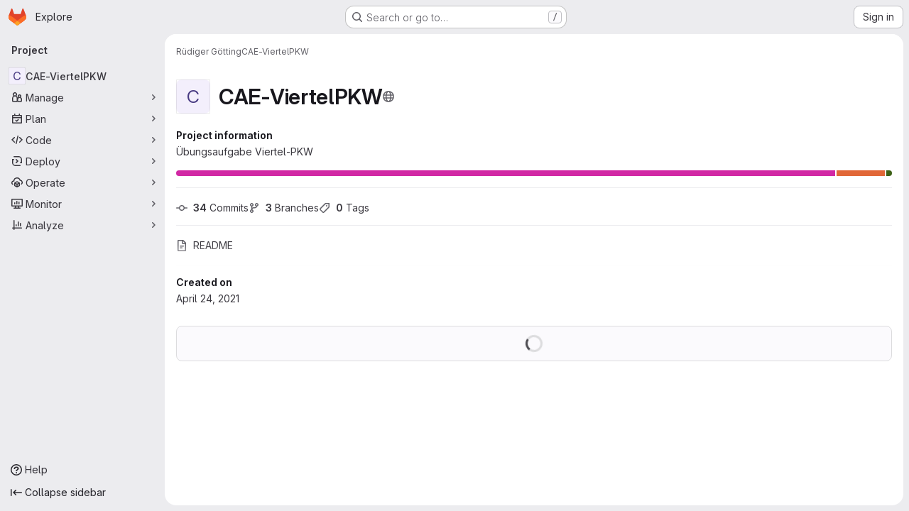

--- FILE ---
content_type: text/css; charset=utf-8
request_url: https://gitlab.gwdg.de/assets/page_bundles/project-84c702fec0d46898f3752e2d11cffd1198f91161651f5a64ba96d3320173c207.css
body_size: 1111
content:
.project-home-panel .home-panel-avatar{flex-basis:48px}.project-home-panel .home-panel-title .icon{vertical-align:1px}@container panel (width >= 768px){:where(html.with-gl-container-queries) .project-home-panel .home-panel-description{font-size:16px}}@media(width >= 768px){:where(html:not(.with-gl-container-queries)) .project-home-panel .home-panel-description{font-size:16px}}@container panel (width < 992px){:where(html.with-gl-container-queries) .project-repo-buttons .download-button{margin-left:0}}@media(width < 992px){:where(html:not(.with-gl-container-queries)) .project-repo-buttons .download-button{margin-left:0}}.project-repo-buttons .project-code-holder{display:inline-block;margin:16px 0 0}.project-repo-buttons .project-code-holder input{height:32px}.project-repo-buttons .clone-options-dropdown{min-width:240px}.project-repo-buttons .clone-options-dropdown .dropdown-menu-inner-content{min-width:320px}.project-repo-buttons .mobile-git-clone{margin-top:8px}.project-stats .scrolling-tabs-container .scrolling-tabs,.project-buttons .scrolling-tabs-container .scrolling-tabs{margin-top:8px;margin-bottom:-2px;padding-bottom:10px;flex-wrap:wrap;border-bottom:0}.project-stats .scrolling-tabs-container .fade-left,.project-stats .scrolling-tabs-container .fade-right,.project-buttons .scrolling-tabs-container .fade-left,.project-buttons .scrolling-tabs-container .fade-right{top:0;height:calc(100% - 10px)}.project-stats .scrolling-tabs-container .fade-left svg,.project-stats .scrolling-tabs-container .fade-right svg,.project-buttons .scrolling-tabs-container .fade-left svg,.project-buttons .scrolling-tabs-container .fade-right svg{top:50%;margin-top:-8px}.project-stats .scrolling-tabs-container .nav,.project-buttons .scrolling-tabs-container .nav{flex-basis:100%}.project-stats .scrolling-tabs-container .nav+.nav,.project-buttons .scrolling-tabs-container .nav+.nav{margin:8px 0}@container panel (width < 992px){:where(html.with-gl-container-queries) .project-stats .scrolling-tabs-container,:where(html.with-gl-container-queries) .project-buttons .scrolling-tabs-container{flex-direction:column}:where(html.with-gl-container-queries) .project-stats .scrolling-tabs-container .nav,:where(html.with-gl-container-queries) .project-buttons .scrolling-tabs-container .nav{flex-wrap:nowrap}:where(html.with-gl-container-queries) .project-stats .scrolling-tabs-container .nav:first-child,:where(html.with-gl-container-queries) .project-buttons .scrolling-tabs-container .nav:first-child{margin-right:8px}}@media(width < 992px){:where(html:not(.with-gl-container-queries)) .project-stats .scrolling-tabs-container,:where(html:not(.with-gl-container-queries)) .project-buttons .scrolling-tabs-container{flex-direction:column}:where(html:not(.with-gl-container-queries)) .project-stats .scrolling-tabs-container .nav,:where(html:not(.with-gl-container-queries)) .project-buttons .scrolling-tabs-container .nav{flex-wrap:nowrap}:where(html:not(.with-gl-container-queries)) .project-stats .scrolling-tabs-container .nav:first-child,:where(html:not(.with-gl-container-queries)) .project-buttons .scrolling-tabs-container .nav:first-child{margin-right:8px}}.project-stats .nav>li,.project-buttons .nav>li{display:inline-block}.project-stats .nav>li.right,.project-buttons .nav>li.right{vertical-align:top;margin-top:0}@container panel (width >= 992px){:where(html.with-gl-container-queries) .project-stats .nav>li.right,:where(html.with-gl-container-queries) .project-buttons .nav>li.right{float:right}}@media(width >= 992px){:where(html:not(.with-gl-container-queries)) .project-stats .nav>li.right,:where(html:not(.with-gl-container-queries)) .project-buttons .nav>li.right{float:right}}.project-stats .nav .stat-text,.project-stats .nav .stat-link,.project-buttons .nav .stat-text,.project-buttons .nav .stat-link{padding:8px;background-color:rgba(0,0,0,0);font-size:.875rem;line-height:16px;color:var(--gl-text-color-subtle);white-space:pre-wrap}.project-stats .nav .stat-link,.project-buttons .nav .stat-link{border-bottom:0;color:var(--gl-text-color-default)}.project-stats .nav .stat-link:hover,.project-stats .nav .stat-link:focus,.project-buttons .nav .stat-link:hover,.project-buttons .nav .stat-link:focus{text-decoration:underline}.project-stats .nav .btn,.project-buttons .nav .btn{padding:8px 10px;line-height:16px}.project-stats .nav .btn .icon,.project-buttons .nav .btn .icon{top:0}.git-empty{margin-bottom:7px}.git-empty h5{color:var(--gl-text-color-heading)}@container panel (width >= 992px){:where(html.with-gl-container-queries) .project-page-indicator:not(.hidden)+.project-page-layout{display:grid;grid-template-columns:auto 290px;gap:2rem}:where(html.with-gl-container-queries) .project-page-indicator:not(.hidden)+.project-page-layout .project-page-layout-content,:where(html.with-gl-container-queries) .project-page-indicator:not(.hidden)+.project-page-layout .project-page-layout-sidebar{min-width:1px}:where(html.with-gl-container-queries) .project-page-indicator:not(.hidden)+.project-page-layout .project-page-layout-sidebar{order:2}:where(html.with-gl-container-queries) .project-page-indicator:not(.hidden)+.project-page-layout .project-page-sidebar{position:sticky;top:calc(calc(calc(var(--header-height) + calc(var(--system-header-height) + var(--performance-bar-height))) + var(--top-bar-height)) + 0.75rem);width:100%;height:calc(calc(100vh - calc(calc(var(--header-height) + calc(var(--system-header-height) + var(--performance-bar-height))) + var(--top-bar-height)) - var(--system-footer-height)) - 0.75rem);padding-inline:.5rem;padding-block-end:4rem;overflow-y:auto;overscroll-behavior:contain}:where(html.with-gl-container-queries) .project-page-indicator:not(.hidden)+.project-page-layout .project-page-sidebar .nav>li{width:100%}:where(html.with-gl-container-queries) .project-page-indicator:not(.hidden)+.project-page-layout .project-page-sidebar .nav .btn{justify-content:flex-start;box-shadow:none}:where(html.with-gl-container-queries) .project-page-indicator:not(.hidden)+.project-page-layout .project-page-sidebar mark{background-color:var(--orange-100);box-shadow:0 0 0 .125rem var(--orange-100);color:var(--gl-text-color-default);padding:0;position:relative;z-index:-1}}@media(width >= 992px){:where(html:not(.with-gl-container-queries)) .project-page-indicator:not(.hidden)+.project-page-layout{display:grid;grid-template-columns:auto 290px;gap:2rem}:where(html:not(.with-gl-container-queries)) .project-page-indicator:not(.hidden)+.project-page-layout .project-page-layout-content,:where(html:not(.with-gl-container-queries)) .project-page-indicator:not(.hidden)+.project-page-layout .project-page-layout-sidebar{min-width:1px}:where(html:not(.with-gl-container-queries)) .project-page-indicator:not(.hidden)+.project-page-layout .project-page-layout-sidebar{order:2}:where(html:not(.with-gl-container-queries)) .project-page-indicator:not(.hidden)+.project-page-layout .project-page-sidebar{position:sticky;top:calc(calc(calc(var(--header-height) + calc(var(--system-header-height) + var(--performance-bar-height))) + var(--top-bar-height)) + 0.75rem);width:100%;height:calc(calc(100vh - calc(calc(var(--header-height) + calc(var(--system-header-height) + var(--performance-bar-height))) + var(--top-bar-height)) - var(--system-footer-height)) - 0.75rem);padding-inline:.5rem;padding-block-end:4rem;overflow-y:auto;overscroll-behavior:contain}:where(html:not(.with-gl-container-queries)) .project-page-indicator:not(.hidden)+.project-page-layout .project-page-sidebar .nav>li{width:100%}:where(html:not(.with-gl-container-queries)) .project-page-indicator:not(.hidden)+.project-page-layout .project-page-sidebar .nav .btn{justify-content:flex-start;box-shadow:none}:where(html:not(.with-gl-container-queries)) .project-page-indicator:not(.hidden)+.project-page-layout .project-page-sidebar mark{background-color:var(--orange-100);box-shadow:0 0 0 .125rem var(--orange-100);color:var(--gl-text-color-default);padding:0;position:relative;z-index:-1}}
